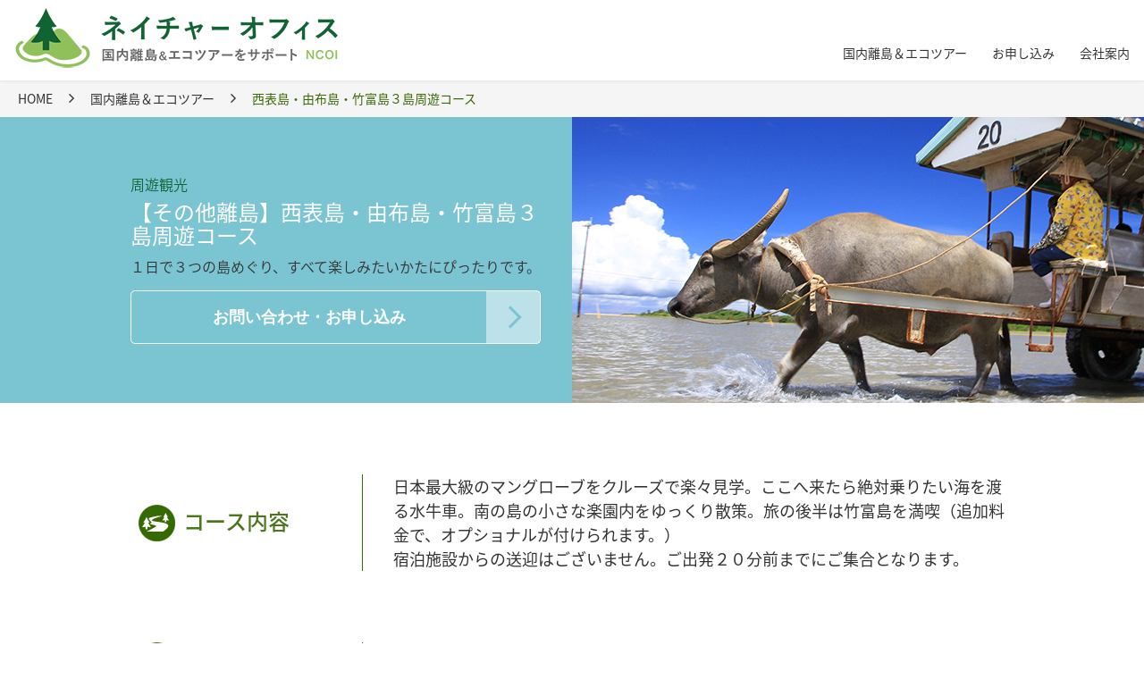

--- FILE ---
content_type: text/html; charset=UTF-8
request_url: https://www.n-office.co.jp/plan/3_island_tour/
body_size: 6373
content:
<!DOCTYPE html>
<html lang="ja">

<head>
	<meta http-equiv="Content-Type" content="text/html; charset=UTF-8">
	<meta name="viewport" content="width=device-width, initial-scale=1, shrink-to-fit=no">
	<meta name="format-detection" content="telephone=no">
	<meta name="author" content="">
	<link rel="icon" href="favicon.ico">
	<link href="https://www.n-office.co.jp/wp/wp-content/themes/natureoffice/css/bootstrap.min.css" rel="stylesheet">
	<link href="https://www.n-office.co.jp/wp/wp-content/themes/natureoffice/css/font-awesome.min.css" rel="stylesheet">
	<link href="https://www.n-office.co.jp/wp/wp-content/themes/natureoffice/css/common.css" rel="stylesheet">
	<link href="https://www.n-office.co.jp/wp/wp-content/themes/natureoffice/css/plan.css" rel="stylesheet">
	<title>その他離島 西表島・由布島・竹富島３島周遊コース｜ネイチャーオフィス</title>

<!-- All in One SEO Pack 2.3.13.2 by Michael Torbert of Semper Fi Web Design[-1,-1] -->
<link rel="canonical" href="https://www.n-office.co.jp/plan/3_island_tour/" />
			<script>
			(function(i,s,o,g,r,a,m){i['GoogleAnalyticsObject']=r;i[r]=i[r]||function(){
			(i[r].q=i[r].q||[]).push(arguments)},i[r].l=1*new Date();a=s.createElement(o),
			m=s.getElementsByTagName(o)[0];a.async=1;a.src=g;m.parentNode.insertBefore(a,m)
			})(window,document,'script','//www.google-analytics.com/analytics.js','ga');

			ga('create', 'UA-102493017-1', 'auto');
			
			ga('send', 'pageview');
			</script>
<!-- /all in one seo pack -->
<link rel='dns-prefetch' href='//ajax.googleapis.com' />
<link rel='dns-prefetch' href='//s.w.org' />
		<script type="text/javascript">
			window._wpemojiSettings = {"baseUrl":"https:\/\/s.w.org\/images\/core\/emoji\/2.3\/72x72\/","ext":".png","svgUrl":"https:\/\/s.w.org\/images\/core\/emoji\/2.3\/svg\/","svgExt":".svg","source":{"concatemoji":"https:\/\/www.n-office.co.jp\/wp\/wp-includes\/js\/wp-emoji-release.min.js?ver=4.8.25"}};
			!function(t,a,e){var r,i,n,o=a.createElement("canvas"),l=o.getContext&&o.getContext("2d");function c(t){var e=a.createElement("script");e.src=t,e.defer=e.type="text/javascript",a.getElementsByTagName("head")[0].appendChild(e)}for(n=Array("flag","emoji4"),e.supports={everything:!0,everythingExceptFlag:!0},i=0;i<n.length;i++)e.supports[n[i]]=function(t){var e,a=String.fromCharCode;if(!l||!l.fillText)return!1;switch(l.clearRect(0,0,o.width,o.height),l.textBaseline="top",l.font="600 32px Arial",t){case"flag":return(l.fillText(a(55356,56826,55356,56819),0,0),e=o.toDataURL(),l.clearRect(0,0,o.width,o.height),l.fillText(a(55356,56826,8203,55356,56819),0,0),e===o.toDataURL())?!1:(l.clearRect(0,0,o.width,o.height),l.fillText(a(55356,57332,56128,56423,56128,56418,56128,56421,56128,56430,56128,56423,56128,56447),0,0),e=o.toDataURL(),l.clearRect(0,0,o.width,o.height),l.fillText(a(55356,57332,8203,56128,56423,8203,56128,56418,8203,56128,56421,8203,56128,56430,8203,56128,56423,8203,56128,56447),0,0),e!==o.toDataURL());case"emoji4":return l.fillText(a(55358,56794,8205,9794,65039),0,0),e=o.toDataURL(),l.clearRect(0,0,o.width,o.height),l.fillText(a(55358,56794,8203,9794,65039),0,0),e!==o.toDataURL()}return!1}(n[i]),e.supports.everything=e.supports.everything&&e.supports[n[i]],"flag"!==n[i]&&(e.supports.everythingExceptFlag=e.supports.everythingExceptFlag&&e.supports[n[i]]);e.supports.everythingExceptFlag=e.supports.everythingExceptFlag&&!e.supports.flag,e.DOMReady=!1,e.readyCallback=function(){e.DOMReady=!0},e.supports.everything||(r=function(){e.readyCallback()},a.addEventListener?(a.addEventListener("DOMContentLoaded",r,!1),t.addEventListener("load",r,!1)):(t.attachEvent("onload",r),a.attachEvent("onreadystatechange",function(){"complete"===a.readyState&&e.readyCallback()})),(r=e.source||{}).concatemoji?c(r.concatemoji):r.wpemoji&&r.twemoji&&(c(r.twemoji),c(r.wpemoji)))}(window,document,window._wpemojiSettings);
		</script>
		<style type="text/css">
img.wp-smiley,
img.emoji {
	display: inline !important;
	border: none !important;
	box-shadow: none !important;
	height: 1em !important;
	width: 1em !important;
	margin: 0 .07em !important;
	vertical-align: -0.1em !important;
	background: none !important;
	padding: 0 !important;
}
</style>
<link rel='stylesheet' id='contact-form-7-css'  href='https://www.n-office.co.jp/wp/wp-content/plugins/contact-form-7/includes/css/styles.css?ver=4.8' type='text/css' media='all' />
<link rel='stylesheet' id='jquery-ui-theme-css'  href='https://ajax.googleapis.com/ajax/libs/jqueryui/1.11.4/themes/south-street/jquery-ui.min.css?ver=1.11.4' type='text/css' media='all' />
<link rel='stylesheet' id='jquery-ui-timepicker-css'  href='https://www.n-office.co.jp/wp/wp-content/plugins/contact-form-7-datepicker/js/jquery-ui-timepicker/jquery-ui-timepicker-addon.min.css?ver=4.8.25' type='text/css' media='all' />
<link rel='stylesheet' id='contact-form-7-confirm-css'  href='https://www.n-office.co.jp/wp/wp-content/plugins/contact-form-7-add-confirm/includes/css/styles.css?ver=4.8' type='text/css' media='all' />
<script type='text/javascript' src='https://www.n-office.co.jp/wp/wp-includes/js/jquery/jquery.js?ver=1.12.4'></script>
<script type='text/javascript' src='https://www.n-office.co.jp/wp/wp-includes/js/jquery/jquery-migrate.min.js?ver=1.4.1'></script>
<link rel='https://api.w.org/' href='https://www.n-office.co.jp/wp-json/' />
<link rel='shortlink' href='https://www.n-office.co.jp/?p=712' />
<link rel="alternate" type="application/json+oembed" href="https://www.n-office.co.jp/wp-json/oembed/1.0/embed?url=https%3A%2F%2Fwww.n-office.co.jp%2Fplan%2F3_island_tour%2F" />
<link rel="alternate" type="text/xml+oembed" href="https://www.n-office.co.jp/wp-json/oembed/1.0/embed?url=https%3A%2F%2Fwww.n-office.co.jp%2Fplan%2F3_island_tour%2F&#038;format=xml" />
</head>

<body class="plan-template-default single single-plan postid-712">
	<header id="header" class="top">
		<nav class="navbar navbar-toggleable-md">
						<div class="logo"><a class="navbar-brand" href="/">ネイチャーオフィス</a>
			</div>
						<ul class="list-unstyled list-lnline">
				<li class="list-inline-item home hidden-md-up">
					<a href="/">
						<div>HOME</div>
					</a>
				</li>
				<li class="list-inline-item tour">
					<a href="/plan/">
						<div>国内離島<span>＆</span><br class="sp">エコツアー</div>
					</a>
				</li>
				<li class="list-inline-item contact">
					<a href="/contact/">
						<div>お申し込み</div>
					</a>
				</li>
				<li class="list-inline-item company">
					<a href="/company/">
						<div>会社案内</div>
					</a>
				</li>
			</ul>
		</nav>
	</header>
		<div id="topicpath" class="hidden-sm-down"><a href="/">HOME</a> <i class="fa fa-angle-right" aria-hidden="true"></i>
		<a href="https://www.n-office.co.jp/plan">国内離島＆エコツアー</a> <i class="fa fa-angle-right" aria-hidden="true"></i> <span>西表島・由布島・竹富島３島周遊コース</span>	</div>
	
<section id="ritou" class="lead">
    <div class="container-fluid">
        <div class="row">
            <div class="text col-12 col-lg-6">
                <div class="inner">
                    <div class="title">                         <div class="type">周遊観光</div>
                                                <h1 class="tit">【その他離島】西表島・由布島・竹富島３島周遊コース </h1>
                    </div>
                                        <p>１日で３つの島めぐり、すべて楽しみたいかたにぴったりです。</p>
                                        <div class="bt hidden-md-down">
                        <form action="/contact/#application" method="post">
                            <input type="hidden" name="area" value="その他離島">
                            <input type="hidden" name="course" value="西表島・由布島・竹富島３島周遊コース">
                            <button type="submit">お問い合わせ・お申し込み</button>
                        	<span></span>
                        </form>
                    </div>
                </div>
            </div>
            <div class="img col-12 col-lg-6" style="background-image:url(https://www.n-office.co.jp/wp/wp-content/uploads/2021/02/3_island_tour_main.jpg);"><img class="img-fluid hidden-lg-up" src="https://www.n-office.co.jp/wp/wp-content/uploads/2021/02/3_island_tour_main.jpg" alt=""> </div>
            <div class="bt col-12 hidden-lg-up">
                <form action="/contact/#application" method="post">
                    <input type="hidden" name="area" value="その他離島">
                    <input type="hidden" name="course" value="西表島・由布島・竹富島３島周遊コース">
                    <button type="submit">お問い合わせ・お申し込み</button>
                    <span></span>
                </form>
            </div>
        </div>
    </div>
</section>
<section class="detail container">    <div class="row course">
        <h2 class="title col-md-3"><span>コース内容</span></h2>
        <div class="text col-md-9">日本最大級のマングローブをクルーズで楽々見学。ここへ来たら絶対乗りたい海を渡る水牛車。南の島の小さな楽園内をゆっくり散策。旅の後半は竹富島を満喫（追加料金で、オプショナルが付けられます。）<br />
宿泊施設からの送迎はございません。ご出発２０分前までにご集合となります。</div>
    </div>
        <div class="row price">
        <h2 class="title col-md-3"><span>参加料金</span></h2>
        <div class="text col-md-9"><span style="font-size:24px"><b>お一人様　大人：17,000円　小人：10,700円</b></span>（消費税込）</div>
    </div>
     
    <!-- div class="row season">
        <h2 class="title col-md-3"><span>開催時期</span></h2>
        <div class="text col-md-9"></div>
    </div -->    <div class="row schedule">
        <h2 class="title col-md-3"><span>当日の<br class="hidden-md-down">スケジュール</span></h2>
        <div class="text col-md-9">
            <ul class="list-unstyled">
                <li>
<div>８：30</div>
<div>石垣港　出発<br>
</li>
<li>
<div>9：20</div>
<div>西表大原港</div>
</li>
<li>
<div>｜</div>
<div>仲間川・マングローブクルーズ（約６０分）</div>
</li>
<li>
<div>｜</div>
<div>美原</div>
</li>
<li>
<div>｜</div>
<div>水牛車で移動（約１５分）</div>
</li>
<li>
<div>｜</div>
<div>由布島（入園・昼食　約６０分）</div>
</li>
<li>
<div>｜</div>
<div>水牛車で移動</div>
</li>
<li>
<div>｜</div>
<div>美原</div>
</li>
<li>
<div>｜</div>
<div>西表大原港</div>
</li>
<li>
<div>14：00</div>
<div>竹富港</div>
</li>
<li>
<div>14：40</div>
<div>竹富港到着後はセレクトしたアクテビティをお楽しみください。</div>
</li>
<li>
<div>｜</div>
<div>竹富港16：20/16：50/17：50発</div>
</li>
<li>
<div>｜</div>
<div>石垣港</div>
</li>            </ul>
        </div>
    </div>
        <div class="row need">
        <h2 class="title col-md-3"><span>ご用意<br class="hidden-md-down">いただくもの</span></h2>
        <div class="text col-md-9">運動靴・飲み物（水又はお茶）・タオル・着替え（天候が変わりやすい為）・雨具・帽子・ビーチサンダル</div>
    </div>
        <div class="row wear">
        <h2 class="title col-md-3"><span>服装について</span></h2>
        <div class="text col-md-9">軽快で動きやすく、濡れてもかまわない服装。</div>
    </div>
        <div class="row age">
        <h2 class="title col-md-3"><span>参加条件</span></h2>
        <div class="text col-md-9">6歳から70歳まで受け付けます。
2名様より受け付けとなります。</div>
    </div>
        <div class="row notice">
        <h2 class="title col-md-3"><span>必ずお知らせ<br class="hidden-md-down">ください</span></h2>
        <div class="text col-md-9">身体に障害のある方や注意すべき病歴をお持ちの方は、お申込の際に必ずお知らせください。</div>
    </div>
        <div class="row refuse">
        <h2 class="title col-md-3"><span>参加をご遠慮<br class="hidden-md-down">いただく場合が<br class="hidden-md-down">ございます</span></h2>
        <div class="text col-md-9">お客様の服装や持ち物、体力・体調の不備、また他のお客様の迷惑となる場合は、ガイドの判断により当日でもご遠慮いただく事もございます。その際のツアー料金は一切返金いたしません。</div>
    </div>
        <div class="row weather">
        <h2 class="title col-md-3"><span>悪天候時の<br class="hidden-md-down">不催行について</span></h2>
        <div class="text col-md-9">天候・道路状況などにより、出発前にツアーを中止した 場合は全額返金いたします。あらかじめご了承ください。</div>
    </div>
        <div class="row other">
        <h2 class="title col-md-3"><span>キャンセル料</span></h2>
        <div class="text col-md-9">お客様のご都合によるツアーのキャンセルにつきましては、下記キャンセル料金が発生します。ご了承ください。
・予約日8日前～10日前 ※・・・ツアー料金の20%
・予約日2日前～7日前・・・ツアー料金の30%
・予約日前日・・・ツアー料金の40%
・予約日当日・・・ツアー料金の100%
・予約日開始後、無連絡不参加・・・ツアー料金の100%
ただし、天候による来島便の欠航およびツアー中止に際しましてはキャンセル料金はいただいておりません。</div>
    </div>
        <div class="bt">
        <form action="/contact/#application" method="post">
            <input type="hidden" name="area" value="その他離島">
            <input type="hidden" name="course" value="西表島・由布島・竹富島３島周遊コース">
            <button type="submit">このツアーの<br class="hidden-sm-up">お問い合わせ・お申し込み</button>
        </form>
    </div>
    <div class="bt-com">
	    <form action="/contact/#contact" method="post">
	        <input type="hidden" name="company" value="法人">
	        <button type="submit">法人のお問い合わせはこちら</button>
	    </form>
    </div>
</section>
<section class="s-contact"> [企画・主催]　<br class="sp">株式会社ネイチャーオフィス<br> TEL：03-5211-8614／FAX：03-5211-8616<br class="sp">　E-mail：<a href="mailto:info@n-office.co.jp">info@n-office.co.jp</a><br> [旅行企画・実施]　<br class="sp">株式会社ネイチャーオフィス　屋久島営業所<br> TEL：0997-42-0040　<br class="sp">E-mail：<a href="mailto:info@n-office.co.jp">info@n-office.co.jp</a></<br> </section>
<div class="container">
	<ul id="agreement" class="list-unstyled">
		<li><a href="/privacy/">個人情報保護について</a>
		</li>
		<li><a href="/yakkan/yakkan_tehai_2014.pdf">標準旅行業約款(手配旅行)</a>
		</li>
		<li><a href="/yakkan/yakkan_kikaku_2014.pdf">標準旅行業約款(受注型企画旅行)</a>
		</li>
		<li><a href="/yakkan/jigyousya_2016.pdf">事業者を相手方とする受注型企画旅行契約約款</a>
		</li>
		<li><a href="/wp/wp-content/uploads/2019/11/ryoko_joken.pdf">旅行条件書(受注型企画旅行)</a>
		</li>
	</ul>
</div>
<div id="topicpath-btm" class="hidden-md-up"><a href="/">HOME</a> <i class="fa fa-angle-right" aria-hidden="true"></i>
	<a href="https://www.n-office.co.jp/plan">国内離島＆エコツアー</a> <i class="fa fa-angle-right" aria-hidden="true"></i> <span>西表島・由布島・竹富島３島周遊コース</span></div>
<footer id="footer">
	<div id="pagetop"><a href="#">pagetop</a>
	</div>
	<div id="copyright">Copyright&copy; 2004-2017 Nature Office. co. Ltd All Rights Reserved.</div>
</footer>
<div class="loading"></div>
<script src="https://www.n-office.co.jp/wp/wp-content/themes/natureoffice/js/jquery-3.1.1.min.js"></script>
<script src="https://www.n-office.co.jp/wp/wp-content/themes/natureoffice/js/tether.min.js"></script>
<script src="https://www.n-office.co.jp/wp/wp-content/themes/natureoffice/js/bootstrap.min.js"></script>
<!-- IE10 viewport hack for Surface/desktop Windows 8 bug --> 
<script src="https://www.n-office.co.jp/wp/wp-content/themes/natureoffice/js/ie10-viewport-bug-workaround.js"></script>
<script src="https://www.n-office.co.jp/wp/wp-content/themes/natureoffice/js/script.js"></script>
<script type='text/javascript'>
/* <![CDATA[ */
var wpcf7 = {"apiSettings":{"root":"https:\/\/www.n-office.co.jp\/wp-json\/","namespace":"contact-form-7\/v1"},"recaptcha":{"messages":{"empty":"\u3042\u306a\u305f\u304c\u30ed\u30dc\u30c3\u30c8\u3067\u306f\u306a\u3044\u3053\u3068\u3092\u8a3c\u660e\u3057\u3066\u304f\u3060\u3055\u3044\u3002"}}};
/* ]]> */
</script>
<script type='text/javascript' src='https://www.n-office.co.jp/wp/wp-content/plugins/contact-form-7/includes/js/scripts.js?ver=4.8'></script>
<script type='text/javascript' src='https://www.n-office.co.jp/wp/wp-includes/js/jquery/ui/core.min.js?ver=1.11.4'></script>
<script type='text/javascript' src='https://www.n-office.co.jp/wp/wp-includes/js/jquery/ui/datepicker.min.js?ver=1.11.4'></script>
<script type='text/javascript'>
jQuery(document).ready(function(jQuery){jQuery.datepicker.setDefaults({"closeText":"\u9589\u3058\u308b","currentText":"\u4eca\u65e5","monthNames":["1\u6708","2\u6708","3\u6708","4\u6708","5\u6708","6\u6708","7\u6708","8\u6708","9\u6708","10\u6708","11\u6708","12\u6708"],"monthNamesShort":["1\u6708","2\u6708","3\u6708","4\u6708","5\u6708","6\u6708","7\u6708","8\u6708","9\u6708","10\u6708","11\u6708","12\u6708"],"nextText":"\u6b21","prevText":"\u524d","dayNames":["\u65e5\u66dc\u65e5","\u6708\u66dc\u65e5","\u706b\u66dc\u65e5","\u6c34\u66dc\u65e5","\u6728\u66dc\u65e5","\u91d1\u66dc\u65e5","\u571f\u66dc\u65e5"],"dayNamesShort":["\u65e5","\u6708","\u706b","\u6c34","\u6728","\u91d1","\u571f"],"dayNamesMin":["\u65e5","\u6708","\u706b","\u6c34","\u6728","\u91d1","\u571f"],"dateFormat":"yy\u5e74mm\u6708d\u65e5","firstDay":1,"isRTL":false});});
</script>
<script type='text/javascript' src='https://ajax.googleapis.com/ajax/libs/jqueryui/1.11.4/i18n/datepicker-ja.min.js?ver=1.11.4'></script>
<script type='text/javascript' src='https://www.n-office.co.jp/wp/wp-content/plugins/contact-form-7-datepicker/js/jquery-ui-timepicker/jquery-ui-timepicker-addon.min.js?ver=4.8.25'></script>
<script type='text/javascript' src='https://www.n-office.co.jp/wp/wp-content/plugins/contact-form-7-datepicker/js/jquery-ui-timepicker/i18n/jquery-ui-timepicker-ja.js?ver=4.8.25'></script>
<script type='text/javascript' src='https://www.n-office.co.jp/wp/wp-includes/js/jquery/ui/widget.min.js?ver=1.11.4'></script>
<script type='text/javascript' src='https://www.n-office.co.jp/wp/wp-includes/js/jquery/ui/mouse.min.js?ver=1.11.4'></script>
<script type='text/javascript' src='https://www.n-office.co.jp/wp/wp-includes/js/jquery/ui/slider.min.js?ver=1.11.4'></script>
<script type='text/javascript' src='https://www.n-office.co.jp/wp/wp-includes/js/jquery/ui/button.min.js?ver=1.11.4'></script>
<script type='text/javascript' src='https://www.n-office.co.jp/wp/wp-content/plugins/contact-form-7-datepicker/js/jquery-ui-sliderAccess.js?ver=4.8.25'></script>
<script type='text/javascript' src='https://www.n-office.co.jp/wp/wp-includes/js/jquery/jquery.form.min.js?ver=3.37.0'></script>
<script type='text/javascript' src='https://www.n-office.co.jp/wp/wp-content/plugins/contact-form-7-add-confirm/includes/js/scripts.js?ver=4.8'></script>
<script type='text/javascript' src='https://www.n-office.co.jp/wp/wp-includes/js/wp-embed.min.js?ver=4.8.25'></script>
</body>
</html>

--- FILE ---
content_type: text/css
request_url: https://www.n-office.co.jp/wp/wp-content/themes/natureoffice/css/common.css
body_size: 1763
content:
@charset "utf-8";
@import url(https://fonts.googleapis.com/earlyaccess/notosansjapanese.css);
body {
    font-family:"Noto Sans Japanese", "游ゴシック Medium", "Yu Gothic Medium", "游ゴシック体", YuGothic, "ヒラギノ角ゴ Pro", "Hiragino Kaku Gothic Pro", "メイリオ", "Meiryo", sans-serif;
    font-size:14px;
    color:#333;
    -webkit-text-size-adjust: 100%;
}
a { color:#333; }
a, button {
    outline: none;
    -webkit-tap-highlight-color:rgba(0, 0, 0, 0)!important; /* andoroid */
}
a:hover { text-decoration:none; }
a img {
    -webkit-transition: 0.2s ease-in-out;
    -moz-transition: 0.2s ease-in-out;
    -o-transition: 0.2s ease-in-out;
    transition: 0.2s ease-in-out;
}
a:hover img { opacity:0.8; }
p { line-height:1.8; }
.container-fluid { max-width:1920px; }
@media (max-width: 576px) {
.pc { display:none; }
}
@media (min-width: 577px) {
.sp { display:none; }
}
/* header
-----------------------------------------------------------------------------*/
#header {
    z-index:10;
    top:0;
    left:0;
    width:100%;
    background-color:#fff;
}
#header .navbar {
    flex-direction:row;
    align-items:flex-end;
}
#header h1 { margin-bottom: 0; }
#header ul {
    flex:1 1 0%;
    margin-bottom:8px;
    text-align:right;
}
#header ul a:hover { text-decoration:underline; }
#header .logo { width:280px; }
#header .logo a {
    display:block;
    width:100%;
    height:52px;
    background-image:url(../img/common/logo.png);
    background-repeat:no-repeat;
    background-size:contain;
    font-size:0;
}
/* pc */
@media (min-width:992px) {
body { padding-top:90px; }
#header { height:90px; }
#header .logo { width:380px; }
#header .logo a { height:70px; }
}
@media (min-width:768px) {
#header {
    position:fixed;
    box-shadow:0 0 5px rgba(0,0,0,0.1);
}
#header ul .list-inline-item:not(:last-child) { margin-right:25px; }
}
@media (min-width:768px) and (max-width:991px) {
body { padding-top:74px; }
#header { height:74px; }
#header .logo {
    padding:5px;
    width:280px;
}
}
/* tab & smp */
@media (max-width: 767px) {
body { padding-top:105px; }
#header {
    position:absolute;
    top:-105px;
    left:0;
    margin-top:105px;
    height:105px;
}
#header.fixed {
    position: fixed;
    top: 0;
    height:50px;
    margin-top:0;
    transition: top 0.65s ease-in 0s;
}
#header.fixed .logo, #header.fixed .company { display:none; }
#header .home { display:none; }
#header.fixed .home { display:block; }
#header .logo { padding:5px; }
#header .logo a { background-image:url(../img/common/logo-sp.png); }
#header .navbar {
    display:block;
    padding:0px;
    border-bottom:1px solid #fff;
}
#header ul {
    display:-webkit-flex;
    display:flex;
    margin-bottom:0;
    text-align:center;
    background-color:#7bc4d1;
}
#header ul li {
    margin:0;
    width:-webkit-calc(100% / 3);
    width:calc(100% / 3);
}
#header li span { display:none; }
#header li .sp { display:block; }
#header ul li + li { border-left:1px solid #fff; }
#header ul li a {
    display:-webkit-flex;
    display:flex;
    -webkit-justify-content:center;
    justify-content:center;
    -webkit-align-items:center;
    align-items:center;
    padding-right:10px;
    width:100%;
    height:50px;
    color:#fff;
    font-size:14px;
}
#header ul li a:hover { text-decoration:none; }
#header ul li a div {
    padding-left:50px;
    background-repeat:no-repeat;
    background-size:50px;
    background-position:left center;
}
#header ul li.home a div {
    background-image:url(../img/common/nav-home.png);
    padding-left:55px;
    line-height:50px;
}
#header ul li.agency a div { background-image:url(../img/common/nav-agency.png); }
#header ul li.tour a div { background-image:url(../img/common/nav-tour.png); }
#header ul li.contact a div { background-image:url(../img/common/nav-contact.png); }
#header ul li.company a div {
    background-image:url(../img/common/nav-company.png);
    line-height:30px;
}
}
@media (max-width: 576px) {
body { padding-top:91px; }
#header {
    top:-91px;
    margin-top:91px;
    height:91px;
}
#header .logo { width:170px; }
#header .logo h1{ margin-bottom:0;}
#header .logo a { height:30px; }
#header ul li a { font-size:10px; }
#header ul li a div {
    padding-left:30px;
    background-size:30px;
}
#header ul li.home a div {
    padding-left:35px;
    line-height:30px;
}
}
/* topicpath
-----------------------------------------------------------------------------*/
#topicpath, #topicpath-btm {
    padding:10px 20px;
    background-color:#f5f5f5;
}
#topicpath-btm { background-color:#e5e5e5; }
#topicpath i, #topicpath-btm i {
    margin:0 15px;
    font-size:18px;
}
#topicpath a:hover, #topicpath-btm a:hover { text-decoration:underline; }
#topicpath span, #topicpath-btm span { color:#396905; }
@media (max-width: 576px) {
#topicpath i, #topicpath-btm i { margin: 0 5px; }
#topicpath, #topicpath-btm { font-size:12px; }
}
/* agreement
-----------------------------------------------------------------------------*/
#agreement {
    display:-webkit-flex;
    display:flex;
    -webkit-flex-wrap: wrap; /* Safari */
    flex-wrap:         wrap;
    -webkit-justify-content:center;
    justify-content:center;
    margin-bottom:0;
    padding-top:20px;
    padding-bottom:20px;
}
#agreement li { margin:0 10px; }
#agreement a:hover { text-decoration:underline; }
 @media (max-width: 575px) {
#agreement {
    justify-content: left;
    line-height: 2.3em;
}
}
/* footer
-----------------------------------------------------------------------------*/
#footer { position:relative; }
/* pagetop
-----------------------------------*/
#pagetop { position:fixed; }
#pagetop a:hover { opacity:0.9; }
#pagetop a {
    display:block;
    background:url(../img/common/pagetop.png) no-repeat;
    background-size:cover;
    font-size:0;
    -webkit-transition: 0.2s ease-in-out;
    -moz-transition: 0.2s ease-in-out;
    -o-transition: 0.2s ease-in-out;
    transition: 0.2s ease-in-out;
}
#pagetop {
    right:20px;
    bottom:65px;
}
#pagetop a {
    width:60px;
    height:60px;
}
@media (max-width: 767px) {
#pagetop { right:10px; }
#pagetop a {
    width:40px;
    height:40px;
}
}
/* copyright
-----------------------------------*/
#copyright {
    padding:1em;
    background-color:#f5f5f5;
    text-align:center;
}
@media (max-width: 575px) {
#copyright { font-size:9px; }
#agreement li {
    font-size: 12px;
    margin: 0 10px;
    width: 100%;
}
}


--- FILE ---
content_type: text/css
request_url: https://www.n-office.co.jp/wp/wp-content/themes/natureoffice/css/plan.css
body_size: 1956
content:
@charset "utf-8";
/* lead
-----------------------------------------------------------------------------*/
.lead { background-color:#7bc4d1; }
/* text
-----------------------------------*/
.lead .text {
    display:-webkit-flex;
    display:flex;
    -webkit-align-items:center;
    align-items:center;
}
.lead .text .inner {
    background-repeat:no-repeat;
    background-position:left top;
    line-height:1;
}
.lead#yakushima .text .inner { background-image:url(../img/plan/icn-yakushima-w.png); }
.lead#yakushima .text .inner { background-image:url(../img/plan/icn-yakushima-w.png); }
.lead#tanegashima .text .inner { background-image:url(../img/plan/icn-tanegashima-w.png); }
.lead#amami .text .inner { background-image:url(../img/plan/icn-amami-w.png); }
.lead#rishiri-rebun .text .inner { background-image:url(../img/plan/icn-rishirirebun-w.png); }
.lead#shiretoko .text .inner { background-image:url(../img/plan/icn-shiretoko-w.png); }
.lead#ogasawara .text .inner { background-image:url(../img/plan/icn-ogasawara-w.png); }
.lead#iki-tsushima .text .inner { background-image:url(../img/plan/icn-ikitsushima-w.png); }
.lead#kirishima .text .inner { background-image:url(../img/plan/icn-kirishima-w.png); }
.lead .text .title {
    margin-bottom:10px;
    line-height:1;
}
@media (max-width: 991px) {
.lead .text { height: auto; }
.lead .text .inner {
    float:none;
    padding: 30px 0px;
    width:auto;
    height:auto;
    background-position: 0 30px;
}
}
@media (max-width: 576px) {
.lead .text .inner { padding: 20px 0px; }
}
@media (min-width: 992px) {
.lead .text { height:320px; }
.lead .text .inner {
    padding:0 20px 0 70px;
    margin-left:10%;
    width:90%;
}
}
/* title */
.lead .text .title .type {
    margin-bottom:10px;
    font-size:16px;
    color:#126334;
}
.lead .text .title .tit {
    font-size:24px;
    font-weight:normal;
    color:#fff;
}
@media (max-width: 991px) {
.lead .text .title {
    margin-bottom:30px;
    padding-left:70px;
}
}
@media (max-width: 576px) {
.lead .text .title .tit { font-size: 22px; }
.lead .text .title .type {
    font-size: 12px;
    margin-bottom: 5px;
}
}
/* p */
.lead .text p { font-size:16px; line-height:1.5; }
@media (max-width: 991px) {
.lead .text p { margin-bottom:0; }
}
@media (max-width: 576px) {
.lead .text p { font-size: 12px; }
}
@media (min-width: 992px) {
.lead .text p { margin-bottom:15px; }
}
/* bt */
.lead .bt form {
    position:relative;
    display:-webkit-flex;
    display:flex;
    width:100%;
    border:1px solid #fff;
    border-radius:5px;
    line-height:1;
    -webkit-transition: 0.2s ease-in-out;
    -moz-transition: 0.2s ease-in-out;
    -o-transition: 0.2s ease-in-out;
    transition: 0.2s ease-in-out;
    cursor:pointer;
}
.lead .bt form:hover { background-color:rgba(255,255,255,0.2); }
.lead .bt button {
    background:none;
    border:none;
    color:#fff;
    cursor:pointer;
    font-size:18px;
    font-weight:bold;
}
.lead .bt button {
    flex:1 1 0%;
    padding:20px 0;
}
.lead .bt span {
    position:relative;
    width:60px;
    background-color:rgba(255,255,255,0.5);
    font-size:0;
}
.lead .bt span::after {
    content: "";
    display: block;
    position:absolute;
    left:50%;
    top:50%;
    margin-left:-12px;
    margin-top:-9px;
    border-right: 3px solid #7bc4d1;
    border-top: 3px solid #7bc4d1;
    height: 18px;
    width: 18px;
    -webkit-transform: rotate(45deg);
    transform: rotate(45deg);
}
@media (max-width: 991px) {
.lead .bt { padding:10px; }
.lead .bt button { width: 100%; }
}
@media (max-width: 576px) {
.lead .bt button { font-size: 16px; }
}
/* image
-----------------------------------*/
.lead .img {
    background-repeat:no-repeat;
    background-position:left center;
}
@media (max-width: 991px) {
.lead .img {
    width:auto;
    background:none!important;
}
}
@media (max-width: 991px) {
.lead .img {
    height: auto;
    padding:0;
}
}
@media (min-width: 992px) {
.lead .img { height:320px; }
}
/* detail
-----------------------------------------------------------------------------*/
.detail {
    padding-top:80px;
    padding-bottom:80px;
    max-width:1000px;
}
.detail .row {
    position:relative;
    margin-bottom:80px;
    align-items:center;
}
.detail .row::after {
    content:"";
    display:block;
    position:absolute;
    top:0;
    left:26.5%;
    background-color:#396905;
    width:1px;
    height:100%;
}
.detail .title {
    padding-right:0;
    margin-bottom:0;
    min-height:41px;
    background-repeat:no-repeat;
    background-position:15px center;
}
.detail .course .title { background-image:url(../img/plan/icn-course.png); }
.detail .price .title { background-image:url(../img/plan/icn-price.png); }
.detail .season .title { background-image:url(../img/plan/icn-season.png); }
.detail .schedule .title { background-image:url(../img/plan/icn-schedule.png); }
.detail .need .title { background-image:url(../img/plan/icn-need.png); }
.detail .wear .title { background-image:url(../img/plan/icn-wear.png); }
.detail .age .title { background-image:url(../img/plan/icn-age.png); }
.detail .notice .title { background-image:url(../img/plan/icn-notice.png); }
.detail .refuse .title { background-image:url(../img/plan/icn-refuse.png); }
.detail .weather .title { background-image:url(../img/plan/icn-weather.png); }
.detail .pdf .title { background-image:url(../img/plan/icn-pdf.png); }
.detail .other .title { background-image:url(../img/plan/icn-other.png); }
.detail .title span {
    display:block;
    padding:5px 10px 5px 50px;
    color:#4b761c;
    font-size:24px;
}
.detail .text {
    padding-left:50px;
    font-size:18px;
}
.detail .pdf a { text-decoration:underline; }
.detail .pdf a:hover { text-decoration:none; }
.detail .pdf a::after {
    content:"";
    background:url(../img/common/icn-pdf.png) no-repeat right top;
    background-size:22px auto;
    padding-right: 32px;}
@media (max-width: 991px) {
.detail { max-width:none; }
}
@media (max-width: 767px) {
.detail .row::after { display:none; }
.detail .title { padding-right:15px; }
.detail .text { padding-left:15px; }
}
@media (max-width: 576px) {
.detail {
    padding-bottom: 30px;
    padding-top: 30px;
}
.detail .course .title { background-size: 30px auto; }
.detail .price .title { background-size: 30px auto; }
.detail .schedule .title { background-size: 30px auto; }
.detail .need .title { background-size: 30px auto; }
.detail .age .title { background-size: 30px auto; }
.detail .notice .title { background-size: 30px auto; }
.detail .wear .title { background-size: 30px auto; }
.detail .refuse .title { background-size: 30px auto; }
.detail .weather .title { background-size: 30px auto; }
.detail .pdf .title {  background-size: 30px auto; }
.detail .other .title {  background-size: 30px auto; }
.detail .title span {
    font-size: 16px;
    padding: 10px 10px 5px 35px;
}
.detail .text { font-size: 12px; }
.detail .row {
    align-items: center;
    margin-bottom: 25px;
    position: relative;
}
.detail .pdf a::after {
    padding-right:20px;
    background-size:16px;
}
}
/* schedule
-----------------------------------*/
.detail .schedule ul { margin-bottom:0; }
.detail .schedule li {
    display:table;
    margin-bottom:1px;
    width:100%;
}
.detail .schedule li div {
    display:table-cell;
    padding:20px;
    font-size:16px;
}
.detail .schedule li div:first-child {
    padding:20px 0;
    width:160px;
    background-color:#7bc4d1;
    color:#fff;
    text-align:center;
}
.detail .schedule li div:last-child { background-color:#f5f5f5; }
 @media (max-width: 576px) {
.detail .schedule li div:first-child {
    padding:10px 0;
    width:100px;
}
.detail .schedule li div {
    font-size: 12px;
    padding: 10px;
}
}
/* button
-----------------------------------*/
.detail .bt { padding-top:20px; }
.detail .bt button {
    position:relative;
    display:block;
    cursor:pointer;
    padding:30px;
    width:600px;
    margin:0 auto;
    background-color:#7bc4d1;
    border-radius:5px;
    border:none;
    color:#fff;
    font-size:24px;
    font-weight:bold;
    text-align:center;
    -webkit-transition: 0.2s ease-in-out;
    -moz-transition: 0.2s ease-in-out;
    -o-transition: 0.2s ease-in-out;
    transition: 0.2s ease-in-out;
}
.detail .bt button::after {
    content: "";
    display: block;
    position:absolute;
    right:30px;
    top:50%;
    margin-left:-12px;
    margin-top:-9px;
    border-right: 2px solid #fff;
    border-top: 2px solid #fff;
    height: 18px;
    width: 18px;
    -webkit-transform: rotate(45deg);
    transform: rotate(45deg);
}
.detail .bt button:hover { opacity:0.9; }
@media (max-width: 767px) {
.detail .bt button { width:500px; }
}
@media (max-width:576px) {
.detail .bt button {
    font-size: 16px;
    padding: 10px;
    width:100%;
}
.detail .bt button::after { right:20px; }
.detail .bt { padding-top: 0; }
}
/* button company
-----------------------------------*/
.bt-com button {
    position:relative;
    display:block;
    padding:5px 10px;
    cursor:pointer;
    margin:30px auto 0;
    line-height:1;
    text-align:center;
    -webkit-transition: 0.2s ease-in-out;
    -moz-transition: 0.2s ease-in-out;
    -o-transition: 0.2s ease-in-out;
    transition: 0.2s ease-in-out;
	border:none;
	background:none;
    text-decoration:underline;
}
.bt-com  button:hover{
	text-decoration:none;
}
/* contact
-----------------------------------------------------------------------------*/
.s-contact {
    padding-top:60px;
    padding-bottom:60px;
    background-color:#ebf6f8;
    font-size:18px;
    text-align:center;
}
@media (max-width:576px) {
.s-contact {
    font-size: 12px;
    padding-bottom: 20px;
    padding-top: 20px;
    line-height:2;
}
}


--- FILE ---
content_type: text/plain
request_url: https://www.google-analytics.com/j/collect?v=1&_v=j102&a=985886445&t=pageview&_s=1&dl=https%3A%2F%2Fwww.n-office.co.jp%2Fplan%2F3_island_tour%2F&ul=en-us%40posix&dt=%E3%81%9D%E3%81%AE%E4%BB%96%E9%9B%A2%E5%B3%B6%20%E8%A5%BF%E8%A1%A8%E5%B3%B6%E3%83%BB%E7%94%B1%E5%B8%83%E5%B3%B6%E3%83%BB%E7%AB%B9%E5%AF%8C%E5%B3%B6%EF%BC%93%E5%B3%B6%E5%91%A8%E9%81%8A%E3%82%B3%E3%83%BC%E3%82%B9%EF%BD%9C%E3%83%8D%E3%82%A4%E3%83%81%E3%83%A3%E3%83%BC%E3%82%AA%E3%83%95%E3%82%A3%E3%82%B9&sr=1280x720&vp=1280x720&_u=IEBAAEABAAAAACAAI~&jid=976233896&gjid=1928996323&cid=278888617.1769234374&tid=UA-102493017-1&_gid=1553934345.1769234374&_r=1&_slc=1&z=1537940887
body_size: -451
content:
2,cG-F1EQ1LDS14

--- FILE ---
content_type: application/javascript
request_url: https://www.n-office.co.jp/wp/wp-content/themes/natureoffice/js/script.js
body_size: 557
content:
$(function(){
	
// page top
    $('#pagetop').hide();
	$('#pagetop a').click(function(){
		$('html, body').animate({'scrollTop': 0}, 900);
		return false;
	});
    $(window).on("scroll", function() {
        if ($(this).scrollTop() > 100) {
            $('#pagetop').fadeIn();
        } else {
            $('#pagetop').fadeOut();
        }
        scrollHeight = $(document).height();
        scrollPosition = $(window).height() + $(window).scrollTop();
        footHeight = $('#footer').height();
		if($(window).width()>767){
	        if ( scrollHeight - scrollPosition  <= footHeight ) {
	            $('#pagetop').css({
	                "position":"absolute",
	                "bottom": "65px"
	            });
	        } else {
				$('#pagetop').css({
	                "position":"fixed",
	                "bottom": "20px"
	            });
			}
		}else{
	        if ( scrollHeight - $(window).scrollTop()  <= 40 ) {
	            $('#pagetop').css({
	                "position":"absolute",
	                "bottom": "65px"
	            });
	        } else {
				$('#pagetop').css({
	                "position":"fixed",
	                "bottom": "40px"
	            });
			}
        }
    });

// page link
	$('.alink li a').click(function(){
	    var aName = $(this).attr('href');
		if($(window).width()>=992){ /* pc */
	    	var pTop = $(aName).offset().top - 90;
		}else if($(window).width()<992 && $(window).width()>=768){
	    	var pTop = $(aName).offset().top - 74;
		}else{
	    	var pTop = $(aName).offset().top - 51;
		}
	    $('html,body').animate({ scrollTop: pTop }, 900);
	    return false;
	});

// Nav Fixed
    var $header = $('#header');
	$(window).scroll(function() {
		if($(window).width() < 768){
			if ($(window).scrollTop() > 200) {
				$header.addClass('fixed');
				$header.removeClass('top');
			} else {
				$header.removeClass('fixed');
				$header.addClass('top');
			}
		}
	});
});